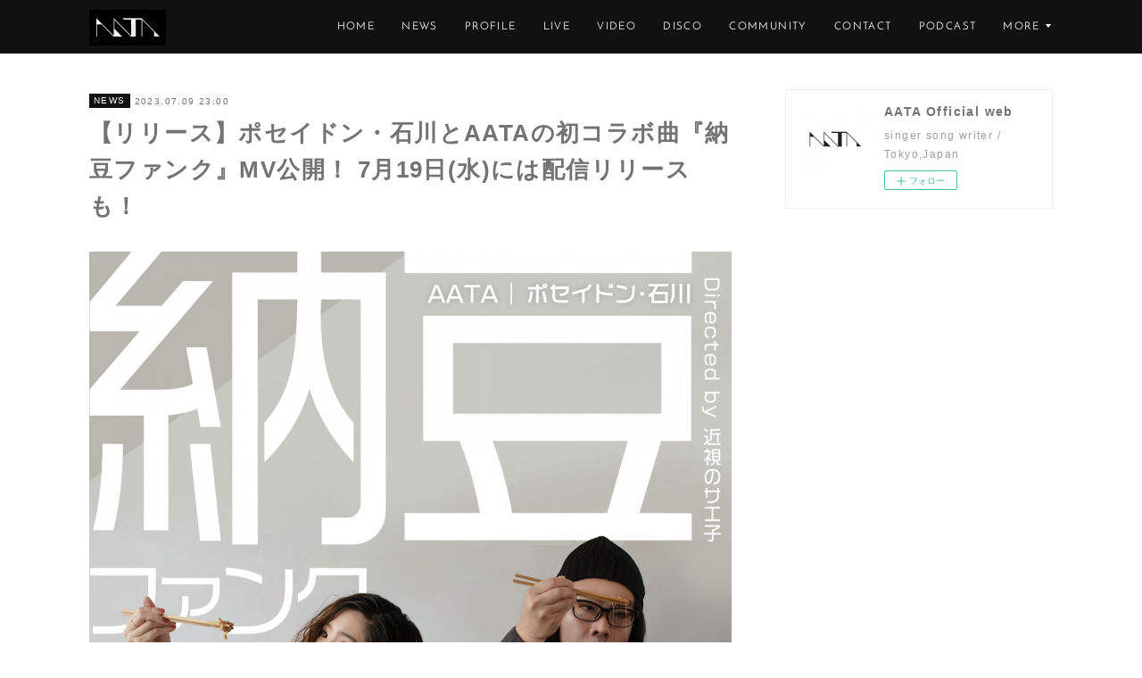

--- FILE ---
content_type: text/html; charset=utf-8
request_url: https://www.aata.jp/posts/45599829
body_size: 15833
content:
<!doctype html>

            <html lang="ja" data-reactroot=""><head><meta charSet="UTF-8"/><meta http-equiv="X-UA-Compatible" content="IE=edge"/><meta name="viewport" content="width=device-width,user-scalable=no,initial-scale=1.0,minimum-scale=1.0,maximum-scale=1.0"/><title data-react-helmet="true">【リリース】ポセイドン・石川とAATAの初コラボ曲『納豆ファンク』MV公開！ 7月19日(水)には配信リリースも！ | AATA Official web</title><link data-react-helmet="true" rel="canonical" href="https://www.aata.jp/posts/45599829/"/><meta name="description" content="&quot;山下達郎&quot; 愛が過ぎるCITY POPアレンジャー、ポセイドン・石川の代表曲『Nattou-Funk』をSSW・AATAがカバーした初のコラボ曲が、2023年7月19日に配信リリースされる。90年代"/><meta property="fb:app_id" content="522776621188656"/><meta property="og:url" content="https://www.aata.jp/posts/45599829"/><meta property="og:type" content="article"/><meta property="og:title" content="【リリース】ポセイドン・石川とAATAの初コラボ曲『納豆ファンク』MV公開！ 7月19日(水)には配信リリースも！"/><meta property="og:description" content="&quot;山下達郎&quot; 愛が過ぎるCITY POPアレンジャー、ポセイドン・石川の代表曲『Nattou-Funk』をSSW・AATAがカバーした初のコラボ曲が、2023年7月19日に配信リリースされる。90年代"/><meta property="og:image" content="https://cdn.amebaowndme.com/madrid-prd/madrid-web/images/sites/692357/f16fe6b79ed1c0ddfffc556ecec92334_102073d30cb37331ad4eb677f8f9e358.jpg"/><meta property="og:site_name" content="AATA Official web"/><meta property="og:locale" content="ja_JP"/><meta name="twitter:card" content="summary_large_image"/><meta name="twitter:site" content="@amebaownd"/><meta name="twitter:title" content="【リリース】ポセイドン・石川とAATAの初コラボ曲『納豆ファンク』MV公開！ 7月19日(水)には配信リリースも！ | AATA Official web"/><meta name="twitter:description" content="&quot;山下達郎&quot; 愛が過ぎるCITY POPアレンジャー、ポセイドン・石川の代表曲『Nattou-Funk』をSSW・AATAがカバーした初のコラボ曲が、2023年7月19日に配信リリースされる。90年代"/><meta name="twitter:image" content="https://cdn.amebaowndme.com/madrid-prd/madrid-web/images/sites/692357/f16fe6b79ed1c0ddfffc556ecec92334_102073d30cb37331ad4eb677f8f9e358.jpg"/><meta name="twitter:app:id:iphone" content="911640835"/><meta name="twitter:app:url:iphone" content="amebaownd://public/sites/692357/posts/45599829"/><meta name="twitter:app:id:googleplay" content="jp.co.cyberagent.madrid"/><meta name="twitter:app:url:googleplay" content="amebaownd://public/sites/692357/posts/45599829"/><meta name="twitter:app:country" content="US"/><link rel="amphtml" href="https://amp.amebaownd.com/posts/45599829"/><link rel="alternate" type="application/rss+xml" title="AATA Official web" href="https://www.aata.jp/rss.xml"/><link rel="alternate" type="application/atom+xml" title="AATA Official web" href="https://www.aata.jp/atom.xml"/><link rel="sitemap" type="application/xml" title="Sitemap" href="/sitemap.xml"/><link href="https://static.amebaowndme.com/madrid-frontend/css/user.min-a66be375c.css" rel="stylesheet" type="text/css"/><link href="https://static.amebaowndme.com/madrid-frontend/css/cell/index.min-a66be375c.css" rel="stylesheet" type="text/css"/><link rel="icon" href="https://cdn.amebaowndme.com/madrid-prd/madrid-web/images/sites/692357/0a61f80ab06fb6c64bf538c864a6df31_e63d81ce51106fdcdfcc693dc54914de.png?width=32&amp;height=32"/><link rel="apple-touch-icon" href="https://cdn.amebaowndme.com/madrid-prd/madrid-web/images/sites/692357/0a61f80ab06fb6c64bf538c864a6df31_e63d81ce51106fdcdfcc693dc54914de.png?width=180&amp;height=180"/><style id="site-colors" charSet="UTF-8">.u-nav-clr {
  color: #ffffff;
}
.u-nav-bdr-clr {
  border-color: #ffffff;
}
.u-nav-bg-clr {
  background-color: #111111;
}
.u-nav-bg-bdr-clr {
  border-color: #111111;
}
.u-site-clr {
  color: #ffffff;
}
.u-base-bg-clr {
  background-color: #ffffff;
}
.u-btn-clr {
  color: #ffffff;
}
.u-btn-clr:hover,
.u-btn-clr--active {
  color: rgba(255,255,255, 0.7);
}
.u-btn-clr--disabled,
.u-btn-clr:disabled {
  color: rgba(255,255,255, 0.5);
}
.u-btn-bdr-clr {
  border-color: #111111;
}
.u-btn-bdr-clr:hover,
.u-btn-bdr-clr--active {
  border-color: rgba(17,17,17, 0.7);
}
.u-btn-bdr-clr--disabled,
.u-btn-bdr-clr:disabled {
  border-color: rgba(17,17,17, 0.5);
}
.u-btn-bg-clr {
  background-color: #111111;
}
.u-btn-bg-clr:hover,
.u-btn-bg-clr--active {
  background-color: rgba(17,17,17, 0.7);
}
.u-btn-bg-clr--disabled,
.u-btn-bg-clr:disabled {
  background-color: rgba(17,17,17, 0.5);
}
.u-txt-clr {
  color: #737373;
}
.u-txt-clr--lv1 {
  color: rgba(115,115,115, 0.7);
}
.u-txt-clr--lv2 {
  color: rgba(115,115,115, 0.5);
}
.u-txt-clr--lv3 {
  color: rgba(115,115,115, 0.3);
}
.u-txt-bg-clr {
  background-color: #f1f1f1;
}
.u-lnk-clr,
.u-clr-area a {
  color: #36d6a9;
}
.u-lnk-clr:visited,
.u-clr-area a:visited {
  color: rgba(54,214,169, 0.7);
}
.u-lnk-clr:hover,
.u-clr-area a:hover {
  color: rgba(54,214,169, 0.5);
}
.u-ttl-blk-clr {
  color: #111111;
}
.u-ttl-blk-bdr-clr {
  border-color: #111111;
}
.u-ttl-blk-bdr-clr--lv1 {
  border-color: #cfcfcf;
}
.u-bdr-clr {
  border-color: #eeeeee;
}
.u-acnt-bdr-clr {
  border-color: #111111;
}
.u-acnt-bg-clr {
  background-color: #111111;
}
body {
  background-color: #ffffff;
}
blockquote {
  color: rgba(115,115,115, 0.7);
  border-left-color: #eeeeee;
};</style><style id="user-css" charSet="UTF-8">;</style><style media="screen and (max-width: 800px)" id="user-sp-css" charSet="UTF-8">;</style><script>
              (function(i,s,o,g,r,a,m){i['GoogleAnalyticsObject']=r;i[r]=i[r]||function(){
              (i[r].q=i[r].q||[]).push(arguments)},i[r].l=1*new Date();a=s.createElement(o),
              m=s.getElementsByTagName(o)[0];a.async=1;a.src=g;m.parentNode.insertBefore(a,m)
              })(window,document,'script','//www.google-analytics.com/analytics.js','ga');
            </script></head><body id="mdrd-a66be375c" class="u-txt-clr u-base-bg-clr theme-cell plan-premium hide-owndbar "><noscript><iframe src="//www.googletagmanager.com/ns.html?id=GTM-PXK9MM" height="0" width="0" style="display:none;visibility:hidden"></iframe></noscript><script>
            (function(w,d,s,l,i){w[l]=w[l]||[];w[l].push({'gtm.start':
            new Date().getTime(),event:'gtm.js'});var f=d.getElementsByTagName(s)[0],
            j=d.createElement(s),dl=l!='dataLayer'?'&l='+l:'';j.async=true;j.src=
            '//www.googletagmanager.com/gtm.js?id='+i+dl;f.parentNode.insertBefore(j,f);
            })(window,document, 'script', 'dataLayer', 'GTM-PXK9MM');
            </script><div id="content"><div class="page " data-reactroot=""><div class="page__outer"><div class="page__inner u-base-bg-clr"><div></div><header class="page__header header u-nav-bg-clr  "><div class="header__inner"><div class="header__site-info"><div class="header__logo"><div><img alt=""/></div></div></div><nav role="navigation" class="header__nav global-nav u-nav-bg-bdr-clr js-nav-overflow-criterion is-invisible"><ul class="global-nav__list "><li class="global-nav__item u-nav-bdr-clr js-nav-item "><a target="" class="u-nav-clr u-font" href="/">HOME</a></li><li class="global-nav__item u-nav-bdr-clr js-nav-item "><a target="" class="u-nav-clr u-font" href="/pages/3208787/page_201909121411">NEWS</a></li><li class="global-nav__item u-nav-bdr-clr js-nav-item "><a target="" class="u-nav-clr u-font" href="/pages/2860759/concept">PROFILE</a></li><li class="global-nav__item u-nav-bdr-clr js-nav-item "><a target="" class="u-nav-clr u-font" href="/pages/3208784/page_201909121410">LIVE</a></li><li class="global-nav__item u-nav-bdr-clr js-nav-item "><a target="" class="u-nav-clr u-font" href="/pages/3523587/page_202001211118">VIDEO</a></li><li class="global-nav__item u-nav-bdr-clr js-nav-item "><a target="" class="u-nav-clr u-font" href="/pages/3212048/page_201909131518">DISCO</a></li><li class="global-nav__item u-nav-bdr-clr js-nav-item "><a target="" class="u-nav-clr u-font" href="/pages/6582300/page_202211011407">COMMUNITY</a></li><li class="global-nav__item u-nav-bdr-clr js-nav-item "><a href="https://form.run/@aata-contact" target="_blank" class="u-nav-clr u-font">CONTACT</a></li><li class="global-nav__item u-nav-bdr-clr js-nav-item "><a href="https://open.spotify.com/show/0virawIyG4Q3aFKerAnAiH" target="_blank" class="u-nav-clr u-font">PODCAST</a></li><li class="global-nav__item u-nav-bdr-clr js-nav-item "><a target="" class="u-nav-clr u-font" href="/pages/3214349/page_201909141030">BLOG</a></li><li class="global-nav__item u-nav-bdr-clr js-nav-item "><a target="" class="u-nav-clr u-font" href="/pages/3400136/page_201911231856">ARTICLES</a></li></ul></nav><div class="header__icon header-icon"><span class="header-icon__item u-nav-bdr-clr"></span><span class="header-icon__item u-nav-bdr-clr"></span></div></div></header><div></div><div class="page__container page-container"><div class="page-container-inner"><div class="page-container-blog-detail"><div class="page-container__main"><div role="main" class="page__main page__main--blog-detail"><div class="section"><div class="blog-article-outer"><article class="blog-article"><div class="blog-article__inner"><div class="blog-article__header"><div class="blog-article__category blog-category u-acnt-bg-clr"><a href="/posts/categories/1987635">NEWS</a></div><time class="blog-article__date blog-date u-txt-clr" dateTime="2023-07-09T23:00:15Z">2023.07.09 23:00</time><div class="blog-article__title blog-title"><h1 class="blog-title__text u-txt-clr">【リリース】ポセイドン・石川とAATAの初コラボ曲『納豆ファンク』MV公開！ 7月19日(水)には配信リリースも！</h1></div></div><div class="blog-article__content"><div class="blog-article__body blog-body"><div class="blog-body__item"><div class="img img__item-- img__item--fit"><div><img alt=""/></div></div></div><div class="blog-body__item"><div class="blog-body__text u-txt-clr" data-block-type="text"><p>"山下達郎" 愛が過ぎるCITY POPアレンジャー、<a class="u-lnk-clr" target="_blank" href="https://www.youtube.com/channel/UCLuDPaLzPdxR6SRCC11db5A">ポセイドン・石川</a>の代表曲『Nattou-Funk』をSSW・AATAがカバーした初のコラボ曲が、2023年7月19日に配信リリースされる。90年代半ばのスウェディッシュポップの立役者ザ・カーディガンズを彷彿とさせるAATAの歌声と、ケツメイシ「テイクオフ」共作曲・編曲などJ-POPシーンで多くの編曲・サウンドプロデュースに携わっている<a class="u-lnk-clr" target="_blank" href="http://lifetonemusic.com/creators/shimadatakashi">島田 尚（lifetone music）</a>のリアレンジで軽やかに生まれ変わった令和の和製Nina Perssonとネバネバ納豆のギャップコラボレーションは必聴！</p><p><a class="u-lnk-clr" href="https://lnk.to/Natto-Funk"><b><br></b></a></p><p><a class="u-lnk-clr" target="_blank" href="https://lnk.to/Natto-Funk"><b>■『納豆ファンク』プリアド・プリセーブはこちらから！</b></a></p><p><br></p><p>その配信リリースに先駆けて、"納豆の日"である本日7月10日にMusic Videoが解禁となった。こちらは、納豆戦士のAATAと闇落ちした旧納豆戦士のポセイドン・石川が納豆を片手に闘うというストーリーになっている。MVには<a class="u-lnk-clr" target="_blank" href="https://takakurazome.jp/">大下倉和彦の「高蔵染」</a>作品とともにここでしか見られない<a class="u-lnk-clr" target="_blank" href="https://twitter.com/Shinshin_Frasco?ref_src=twsrc%5Egoogle%7Ctwcamp%5Eserp%7Ctwgr%5Eauthor">タカノシンヤ</a>納豆コラムやCMが付くなど、新しい試みがたくさん詰め込まれている。本作の企画やMVの監督を務めた<a class="u-lnk-clr" target="_blank" href="https://www.k-saeko.com/">近視のサエ子</a>は「納豆を食べて粘っこく戦おうというメッセージを込めた」とコメントしている。</p><p><br></p></div></div><div class="blog-body__item"><div class="movie u-clr-area"><div><iframe seamless="" style="height:100%;width:100%"></iframe></div></div></div><div class="blog-body__item"><div class="blog-body__text u-txt-clr" data-block-type="text"><p><br></p><p>MVに静岡の納豆メーカー・<a class="u-lnk-clr" target="_blank" href="https://www.tomiryoushokuhin.com/">冨良食品</a>が納豆を提供したことにちなんで、世界にたった４枚しか存在しない『納豆ファンク』のポスターを探す<b>「静岡納豆巡りキャンペーン」</b>も実施！キャンペーンページをチェックして、ぜひ『納豆ファンク』を堪能してほしい。<a class="u-lnk-clr" href="https://www.aata.jp/posts/45600080"><br></a></p><p><a class="u-lnk-clr" href="https://www.aata.jp/posts/45600080"><br></a></p><p><b><a class="u-lnk-clr" target="_blank" href="https://www.aata.jp/posts/45600080">■&nbsp;「静岡納豆巡りキャンペーン」ページはこちらから！</a></b></p><p><br></p><p><br></p></div></div><div class="blog-body__item"><hr class="divider u-bdr-clr"/></div><div class="blog-body__item"><div class="blog-body__text u-txt-clr" data-block-type="text"><p>■クレジット<br></p><p>『納豆ファンク』</p><p>Vocal : AATA</p><p>Music &amp; Lyrics : ポセイドン・石川</p><p>Track Produce &amp; Arrange, Recording &amp; Mixing, Mastering Engineer : 島田尚（lifetone music​​）</p><p>Photography &amp; Styling :  雨森希紀</p><p>Artwork Design : 近視のサエ子</p><p><br></p><p>『納豆ファンク』MV</p><p>Produce &amp; Direction, Edit  : 近視のサエ子</p><p>Cinematograph &amp; Styling :  雨森希紀</p><p>Special thanks : 冨良食品, 紗ら+ / SARA+, 大下倉和彦</p><p>Color Correction : 馬場 弘基</p><p><br></p><p>静岡納豆巡りキャンペーン</p><p>Produce &amp; Planning : 近視のサエ子</p><p>Association : 冨良食品</p></div></div></div></div><div class="blog-article__footer"><div class="bloginfo"><div class="bloginfo__category bloginfo-category"><ul class="bloginfo-category__list bloginfo-category-list"><li class="bloginfo-category-list__item"><a class="u-txt-clr u-txt-clr--lv2" href="/posts/categories/1987635">NEWS<!-- -->(<!-- -->274<!-- -->)</a></li></ul></div></div><div class="reblog-btn-outer"><div class="reblog-btn-body"><button class="reblog-btn"><span class="reblog-btn__inner"><span class="icon icon--reblog2"></span></span></button></div></div></div></div><div class="complementary-outer complementary-outer--slot2"><div class="complementary complementary--shareButton "><div class="block-type--shareButton"><div class="share share--circle share--circle-5"><button class="share__btn--facebook share__btn share__btn--circle"><span aria-hidden="true" class="icon--facebook icon"></span></button><button class="share__btn--twitter share__btn share__btn--circle"><span aria-hidden="true" class="icon--twitter icon"></span></button><button class="share__btn--hatenabookmark share__btn share__btn--circle"><span aria-hidden="true" class="icon--hatenabookmark icon"></span></button><button class="share__btn--pocket share__btn share__btn--circle"><span aria-hidden="true" class="icon--pocket icon"></span></button><button class="share__btn--googleplus share__btn share__btn--circle"><span aria-hidden="true" class="icon--googleplus icon"></span></button></div></div></div><div class="complementary complementary--siteFollow "><div class="block-type--siteFollow"><div class="site-follow u-bdr-clr"><div class="site-follow__img"><div><img alt=""/></div></div><div class="site-follow__body"><p class="site-follow__title u-txt-clr"><span class="site-follow__title-inner ">AATA Official web</span></p><p class="site-follow__text u-txt-clr u-txt-clr--lv1">singer song writer / Tokyo,Japan</p><div class="site-follow__btn-outer"><button class="site-follow__btn site-follow__btn--yet"><div class="site-follow__btn-text"><span aria-hidden="true" class="site-follow__icon icon icon--plus"></span>フォロー</div></button></div></div></div></div></div><div class="complementary complementary--relatedPosts "><div class="block-type--relatedPosts"></div></div><div class="complementary complementary--postPrevNext "><div class="block-type--postPrevNext"><div class="pager pager--type1"><ul class="pager__list"><li class="pager__item pager__item--prev pager__item--bg"><a class="pager__item-inner " style="background-image:url(https://cdn.amebaowndme.com/madrid-prd/madrid-web/images/sites/692357/8d089d056aec1ff527f74b07e63e11a3_15dd85adaa8def05a2f0a7ceca40781a.jpg?width=400)" href="/posts/45600080"><time class="pager__date " dateTime="2023-07-09T23:00:20Z">2023.07.09 23:00</time><div><span class="pager__description ">【静岡納豆巡りキャンペーン】7/22(土)～8/18(金)実施！</span></div><span aria-hidden="true" class="pager__icon icon icon--disclosure-l4 "></span></a></li><li class="pager__item pager__item--next pager__item--bg"><a class="pager__item-inner " style="background-image:url(https://i.ytimg.com/vi/JEPfcg30mEg/hqdefault.jpg)" href="/posts/43968130"><time class="pager__date " dateTime="2023-05-24T01:34:42Z">2023.05.24 01:34</time><div><span class="pager__description ">【Video】Exhibition Live - AATA「行き止まりの夜に」5/24(水)18:00にプレミア配信！</span></div><span aria-hidden="true" class="pager__icon icon icon--disclosure-r4 "></span></a></li></ul></div></div></div></div><div class="blog-article__comment"><div class="comment-list js-comment-list"><div><p class="comment-count u-txt-clr u-txt-clr--lv2"><span>0</span>コメント</p><ul><li class="comment-list__item comment-item js-comment-form"><div class="comment-item__body"><form class="comment-item__form u-bdr-clr "><div class="comment-item__form-head"><textarea type="text" id="post-comment" maxLength="1100" placeholder="コメントする..." class="comment-item__input"></textarea></div><div class="comment-item__form-foot"><p class="comment-item__count-outer"><span class="comment-item__count ">1000</span> / 1000</p><button type="submit" disabled="" class="comment-item__submit">投稿</button></div></form></div></li></ul></div></div></div><div class="pswp" tabindex="-1" role="dialog" aria-hidden="true"><div class="pswp__bg"></div><div class="pswp__scroll-wrap"><div class="pswp__container"><div class="pswp__item"></div><div class="pswp__item"></div><div class="pswp__item"></div></div><div class="pswp__ui pswp__ui--hidden"><div class="pswp__top-bar"><div class="pswp__counter"></div><button class="pswp__button pswp__button--close" title="Close (Esc)"></button><button class="pswp__button pswp__button--share" title="Share"></button><button class="pswp__button pswp__button--fs" title="Toggle fullscreen"></button><button class="pswp__button pswp__button--zoom" title="Zoom in/out"></button><div class="pswp__preloader"><div class="pswp__preloader__icn"><div class="pswp__preloader__cut"><div class="pswp__preloader__donut"></div></div></div></div></div><div class="pswp__share-modal pswp__share-modal--hidden pswp__single-tap"><div class="pswp__share-tooltip"></div></div><div class="pswp__button pswp__button--close pswp__close"><span class="pswp__close__item pswp__close"></span><span class="pswp__close__item pswp__close"></span></div><div class="pswp__bottom-bar"><button class="pswp__button pswp__button--arrow--left js-lightbox-arrow" title="Previous (arrow left)"></button><button class="pswp__button pswp__button--arrow--right js-lightbox-arrow" title="Next (arrow right)"></button></div><div class=""><div class="pswp__caption"><div class="pswp__caption"></div><div class="pswp__caption__link"><a class="js-link"></a></div></div></div></div></div></div></article></div></div></div></div><aside class="page-container__side page-container__side--east"><div class="complementary-outer complementary-outer--slot11"><div class="complementary complementary--siteFollow complementary--sidebar"><div class="block-type--siteFollow"><div class="site-follow u-bdr-clr"><div class="site-follow__img"><div><img alt=""/></div></div><div class="site-follow__body"><p class="site-follow__title u-txt-clr"><span class="site-follow__title-inner ">AATA Official web</span></p><p class="site-follow__text u-txt-clr u-txt-clr--lv1">singer song writer / Tokyo,Japan</p><div class="site-follow__btn-outer"><button class="site-follow__btn site-follow__btn--yet"><div class="site-follow__btn-text"><span aria-hidden="true" class="site-follow__icon icon icon--plus"></span>フォロー</div></button></div></div></div></div></div><div class="complementary complementary--video complementary--sidebar"><div class="block-type--video"><div class="movie u-clr-area"><div><iframe seamless="" style="height:100%;width:100%"></iframe></div></div></div></div><div class="complementary complementary--video complementary--sidebar"><div class="block-type--video"><div class="movie u-clr-area"><div><iframe seamless="" style="height:100%;width:100%"></iframe></div></div></div></div><div class="complementary complementary--video complementary--sidebar"><div class="block-type--video"><div class="movie u-clr-area"><div><iframe seamless="" style="height:100%;width:100%"></iframe></div></div></div></div><div class="complementary complementary--video complementary--sidebar"><div class="block-type--video"><div class="movie u-clr-area"><div><iframe seamless="" style="height:100%;width:100%"></iframe></div></div></div></div><div class="complementary complementary--video complementary--sidebar"><div class="block-type--video"><div class="movie u-clr-area"><div><iframe seamless="" style="height:100%;width:100%"></iframe></div></div></div></div><div class="complementary complementary--video complementary--sidebar"><div class="block-type--video"><div class="movie u-clr-area"><div><iframe seamless="" style="height:100%;width:100%"></iframe></div></div></div></div><div class="complementary complementary--html complementary--sidebar"><div class="block-type--html"><div class="block u-clr-area"><iframe seamless="" style="height:16px" class="js-mdrd-block-html-target block-html__frame"></iframe></div></div></div><div class="complementary complementary--quote complementary--sidebar"><div class="block-type--quote"><div class="quote quote--spotify"><div class="ogp u-bdr-clr"><a target="_blank" class="ogp__action" href="https://open.spotify.com/artist/73mPAqGn9r2CPr5kh28dX5"><div class="ogp__img"><div><img alt=""/></div></div><div class="ogp__body"><p class="ogp__title u-txt-clr">AATA</p><div class="ogp__text u-txt-clr u-txt-clr--lv1"><p>AATA, Category: Artist, Albums: BLUE MOMENT, Singles: Blowing (Shin Sakiura Remix), Blue Moment, One Summer&#x27;s Day, Airport (ESME MORI Remix) / Day1, Top Tracks: Sway, One Summer&#x27;s Day, Blue Moment, Airport - ESME MORI Remix, Blowing - Shin Sakiura Remix, Monthly Listeners: 7064, Where People Listen: Tokyo, Osaka, Setagaya-ku, Shibuya, Yokohama</p></div><p class="ogp__site ogp__site--ellipsis u-txt-clr u-txt-clr--lv1">Spotify</p></div></a></div></div></div></div><div class="complementary complementary--quote complementary--sidebar"><div class="block-type--quote"><div class="quote quote--aata / あーた online shop powered by base"><div class="ogp u-bdr-clr"><a target="_blank" class="ogp__action" href="https://aata.thebase.in/"><div class="ogp__img"><div><img alt=""/></div></div><div class="ogp__body"><p class="ogp__title u-txt-clr">AATA / あーた online shop powered by BASE</p><div class="ogp__text u-txt-clr u-txt-clr--lv1"><p>Singer song writer &quot;AATA&quot; の online shop です！★ http://www.aata.jp</p></div><p class="ogp__site ogp__site--ellipsis u-txt-clr u-txt-clr--lv1">AATA / あーた online shop powered by BASE</p></div></a></div></div></div></div><div class="complementary complementary--quote complementary--sidebar"><div class="block-type--quote"><div class="quote quote--suzuri"><div class="ogp u-bdr-clr"><a target="_blank" class="ogp__action" href="https://suzuri.jp/ge4da"><div class="ogp__img"><div><img alt=""/></div></div><div class="ogp__body"><p class="ogp__title u-txt-clr">AATA ( ge4da )のオリジナルアイテム通販 ∞ SUZURI（スズリ）</p><div class="ogp__text u-txt-clr u-txt-clr--lv1"><p>AATA ( ge4da )の公式アイテムの通販サイト。singer song writer / Tokyo</p></div><p class="ogp__site ogp__site--ellipsis u-txt-clr u-txt-clr--lv1">SUZURI</p></div></a></div></div></div></div><div class="complementary complementary--post complementary--sidebar"><div class="block-type--post"><div class=""><div><h4 class="complementary__heading u-ttl-blk-clr u-font">news</h4></div><div class="blog-list blog-list--summary blog-list--sidebarm blog-list--recent"></div></div></div></div><div class="complementary complementary--keywordSearch complementary--sidebar"><div class="block-type--keywordSearch"><div class="block-type--keyword-search"><div class="keyword-search u-bdr-clr"><form action="" name="keywordSearchForm0" novalidate=""><label for="keyword-search-0" aria-hidden="true" class="keyword-search__icon icon icon--search3"></label><input type="search" id="keyword-search-0" placeholder="キーワードを入力" name="keyword" maxLength="100" class="keyword-search__input"/></form></div></div></div></div><div class="pswp" tabindex="-1" role="dialog" aria-hidden="true"><div class="pswp__bg"></div><div class="pswp__scroll-wrap"><div class="pswp__container"><div class="pswp__item"></div><div class="pswp__item"></div><div class="pswp__item"></div></div><div class="pswp__ui pswp__ui--hidden"><div class="pswp__top-bar"><div class="pswp__counter"></div><button class="pswp__button pswp__button--close" title="Close (Esc)"></button><button class="pswp__button pswp__button--share" title="Share"></button><button class="pswp__button pswp__button--fs" title="Toggle fullscreen"></button><button class="pswp__button pswp__button--zoom" title="Zoom in/out"></button><div class="pswp__preloader"><div class="pswp__preloader__icn"><div class="pswp__preloader__cut"><div class="pswp__preloader__donut"></div></div></div></div></div><div class="pswp__share-modal pswp__share-modal--hidden pswp__single-tap"><div class="pswp__share-tooltip"></div></div><div class="pswp__button pswp__button--close pswp__close"><span class="pswp__close__item pswp__close"></span><span class="pswp__close__item pswp__close"></span></div><div class="pswp__bottom-bar"><button class="pswp__button pswp__button--arrow--left js-lightbox-arrow" title="Previous (arrow left)"></button><button class="pswp__button pswp__button--arrow--right js-lightbox-arrow" title="Next (arrow right)"></button></div><div class=""><div class="pswp__caption"><div class="pswp__caption"></div><div class="pswp__caption__link"><a class="js-link"></a></div></div></div></div></div></div></div></aside></div></div></div><footer role="contentinfo" class="page__footer footer" style="opacity:1 !important;visibility:visible !important;text-indent:0 !important;overflow:visible !important;position:static !important"><div style="opacity:1 !important;visibility:visible !important;text-indent:0 !important;overflow:visible !important;display:block !important;width:auto !important;height:auto !important;transform:none !important"><div class="shop-footer"><a class="shop-footer__link u-txt-clr u-txt-clr--lv2" href="/shops/privacyPolicy"><span style="color:rgba(115,115,115, 0.5) !important">プライバシーポリシー</span></a><a class="shop-footer__link u-txt-clr u-txt-clr--lv2" href="/shops/transactionLaw"><span style="color:rgba(115,115,115, 0.5) !important">特定商取引法に基づく表記</span></a></div></div><div class="footer__inner u-bdr-clr " style="opacity:1 !important;visibility:visible !important;text-indent:0 !important;overflow:visible !important;display:block !important;transform:none !important"><div class="footer__item u-bdr-clr" style="opacity:1 !important;visibility:visible !important;text-indent:0 !important;overflow:visible !important;display:block !important;transform:none !important"><p class="footer__copyright u-font"><small class="u-txt-clr u-txt-clr--lv2 u-font" style="color:rgba(115,115,115, 0.5) !important">Copyright © <!-- -->2026<!-- --> <!-- -->AATA Official web<!-- -->.</small></p></div></div></footer></div></div><div class="toast"></div></div></div><script charSet="UTF-8">window.mdrdEnv="prd";</script><script charSet="UTF-8">window.INITIAL_STATE={"authenticate":{"authCheckCompleted":false,"isAuthorized":false},"blogPostReblogs":{},"category":{},"currentSite":{"fetching":false,"status":null,"site":{}},"shopCategory":{},"categories":{},"notifications":{},"page":{},"paginationTitle":{},"postArchives":{},"postComments":{"45599829":{"data":[],"pagination":{"total":0,"offset":0,"limit":3,"cursors":{"after":"","before":""}},"fetching":false},"submitting":false,"postStatus":null},"postDetail":{"postDetail-blogPostId:45599829":{"fetching":false,"loaded":true,"meta":{"code":200},"data":{"id":"45599829","userId":"165343","siteId":"692357","status":"publish","title":"【リリース】ポセイドン・石川とAATAの初コラボ曲『納豆ファンク』MV公開！ 7月19日(水)には配信リリースも！","contents":[{"type":"image","fit":true,"scale":1,"align":"","url":"https:\u002F\u002Fcdn.amebaowndme.com\u002Fmadrid-prd\u002Fmadrid-web\u002Fimages\u002Fsites\u002F692357\u002Ff16fe6b79ed1c0ddfffc556ecec92334_102073d30cb37331ad4eb677f8f9e358.jpg","link":"","width":1600,"height":1600,"target":"_self","lightboxIndex":0},{"type":"text","format":"html","value":"\u003Cp\u003E\"山下達郎\" 愛が過ぎるCITY POPアレンジャー、\u003Ca href=\"https:\u002F\u002Fwww.youtube.com\u002Fchannel\u002FUCLuDPaLzPdxR6SRCC11db5A\" target=\"_blank\" class=\"u-lnk-clr\"\u003Eポセイドン・石川\u003C\u002Fa\u003Eの代表曲『Nattou-Funk』をSSW・AATAがカバーした初のコラボ曲が、2023年7月19日に配信リリースされる。90年代半ばのスウェディッシュポップの立役者ザ・カーディガンズを彷彿とさせるAATAの歌声と、ケツメイシ「テイクオフ」共作曲・編曲などJ-POPシーンで多くの編曲・サウンドプロデュースに携わっている\u003Ca href=\"http:\u002F\u002Flifetonemusic.com\u002Fcreators\u002Fshimadatakashi\" target=\"_blank\" class=\"u-lnk-clr\"\u003E島田 尚（lifetone music）\u003C\u002Fa\u003Eのリアレンジで軽やかに生まれ変わった令和の和製Nina Perssonとネバネバ納豆のギャップコラボレーションは必聴！\u003C\u002Fp\u003E\u003Cp\u003E\u003Ca href=\"https:\u002F\u002Flnk.to\u002FNatto-Funk\" class=\"u-lnk-clr\"\u003E\u003Cb\u003E\u003Cbr\u003E\u003C\u002Fb\u003E\u003C\u002Fa\u003E\u003C\u002Fp\u003E\u003Cp\u003E\u003Ca href=\"https:\u002F\u002Flnk.to\u002FNatto-Funk\" target=\"_blank\" class=\"u-lnk-clr\"\u003E\u003Cb\u003E■『納豆ファンク』プリアド・プリセーブはこちらから！\u003C\u002Fb\u003E\u003C\u002Fa\u003E\u003C\u002Fp\u003E\u003Cp\u003E\u003Cbr\u003E\u003C\u002Fp\u003E\u003Cp\u003Eその配信リリースに先駆けて、\"納豆の日\"である本日7月10日にMusic Videoが解禁となった。こちらは、納豆戦士のAATAと闇落ちした旧納豆戦士のポセイドン・石川が納豆を片手に闘うというストーリーになっている。MVには\u003Ca href=\"https:\u002F\u002Ftakakurazome.jp\u002F\" target=\"_blank\" class=\"u-lnk-clr\"\u003E大下倉和彦の「高蔵染」\u003C\u002Fa\u003E作品とともにここでしか見られない\u003Ca href=\"https:\u002F\u002Ftwitter.com\u002FShinshin_Frasco?ref_src=twsrc%5Egoogle%7Ctwcamp%5Eserp%7Ctwgr%5Eauthor\" target=\"_blank\" class=\"u-lnk-clr\"\u003Eタカノシンヤ\u003C\u002Fa\u003E納豆コラムやCMが付くなど、新しい試みがたくさん詰め込まれている。本作の企画やMVの監督を務めた\u003Ca href=\"https:\u002F\u002Fwww.k-saeko.com\u002F\" target=\"_blank\" class=\"u-lnk-clr\"\u003E近視のサエ子\u003C\u002Fa\u003Eは「納豆を食べて粘っこく戦おうというメッセージを込めた」とコメントしている。\u003C\u002Fp\u003E\u003Cp\u003E\u003Cbr\u003E\u003C\u002Fp\u003E"},{"type":"video","provider":"","url":"https:\u002F\u002Fyoutu.be\u002FuhgiYCrfqqA","json":{"thumbnail":"https:\u002F\u002Fi.ytimg.com\u002Fvi\u002FuhgiYCrfqqA\u002Fhqdefault.jpg","provider":"YouTube","url":"https:\u002F\u002Fyoutu.be\u002FuhgiYCrfqqA","title":"AATA with ポセイドン・石川, 近視のサエ子「納豆ファンク」 Music Video","description":""},"html":"\u003Ciframe width=\"356\" height=\"200\" src=\"https:\u002F\u002Fwww.youtube.com\u002Fembed\u002FuhgiYCrfqqA?autohide=1&feature=oembed&showinfo=0\" frameborder=\"0\" allowfullscreen\u003E\u003C\u002Fiframe\u003E"},{"type":"text","format":"html","value":"\u003Cp\u003E\u003Cbr\u003E\u003C\u002Fp\u003E\u003Cp\u003EMVに静岡の納豆メーカー・\u003Ca href=\"https:\u002F\u002Fwww.tomiryoushokuhin.com\u002F\" target=\"_blank\" class=\"u-lnk-clr\"\u003E冨良食品\u003C\u002Fa\u003Eが納豆を提供したことにちなんで、世界にたった４枚しか存在しない『納豆ファンク』のポスターを探す\u003Cb\u003E「静岡納豆巡りキャンペーン」\u003C\u002Fb\u003Eも実施！キャンペーンページをチェックして、ぜひ『納豆ファンク』を堪能してほしい。\u003Ca href=\"https:\u002F\u002Fwww.aata.jp\u002Fposts\u002F45600080\" class=\"u-lnk-clr\"\u003E\u003Cbr\u003E\u003C\u002Fa\u003E\u003C\u002Fp\u003E\u003Cp\u003E\u003Ca href=\"https:\u002F\u002Fwww.aata.jp\u002Fposts\u002F45600080\" class=\"u-lnk-clr\"\u003E\u003Cbr\u003E\u003C\u002Fa\u003E\u003C\u002Fp\u003E\u003Cp\u003E\u003Cb\u003E\u003Ca href=\"https:\u002F\u002Fwww.aata.jp\u002Fposts\u002F45600080\" target=\"_blank\" class=\"u-lnk-clr\"\u003E■&nbsp;「静岡納豆巡りキャンペーン」ページはこちらから！\u003C\u002Fa\u003E\u003C\u002Fb\u003E\u003C\u002Fp\u003E\u003Cp\u003E\u003Cbr\u003E\u003C\u002Fp\u003E\u003Cp\u003E\u003Cbr\u003E\u003C\u002Fp\u003E"},{"type":"divider"},{"type":"text","format":"html","value":"\u003Cp\u003E■クレジット\u003Cbr\u003E\u003C\u002Fp\u003E\u003Cp\u003E『納豆ファンク』\u003C\u002Fp\u003E\u003Cp\u003EVocal : AATA\u003C\u002Fp\u003E\u003Cp\u003EMusic &amp; Lyrics : ポセイドン・石川\u003C\u002Fp\u003E\u003Cp\u003ETrack Produce &amp; Arrange, Recording &amp; Mixing, Mastering Engineer : 島田尚（lifetone music​​）\u003C\u002Fp\u003E\u003Cp\u003EPhotography &amp; Styling :  雨森希紀\u003C\u002Fp\u003E\u003Cp\u003EArtwork Design : 近視のサエ子\u003C\u002Fp\u003E\u003Cp\u003E\u003Cbr\u003E\u003C\u002Fp\u003E\u003Cp\u003E『納豆ファンク』MV\u003C\u002Fp\u003E\u003Cp\u003EProduce &amp; Direction, Edit  : 近視のサエ子\u003C\u002Fp\u003E\u003Cp\u003ECinematograph &amp; Styling :  雨森希紀\u003C\u002Fp\u003E\u003Cp\u003ESpecial thanks : 冨良食品, 紗ら+ \u002F SARA+, 大下倉和彦\u003C\u002Fp\u003E\u003Cp\u003EColor Correction : 馬場 弘基\u003C\u002Fp\u003E\u003Cp\u003E\u003Cbr\u003E\u003C\u002Fp\u003E\u003Cp\u003E静岡納豆巡りキャンペーン\u003C\u002Fp\u003E\u003Cp\u003EProduce &amp; Planning : 近視のサエ子\u003C\u002Fp\u003E\u003Cp\u003EAssociation : 冨良食品\u003C\u002Fp\u003E"}],"urlPath":"","publishedUrl":"https:\u002F\u002Fwww.aata.jp\u002Fposts\u002F45599829","ogpDescription":"","ogpImageUrl":"","contentFiltered":"","viewCount":0,"commentCount":0,"reblogCount":0,"prevBlogPost":{"id":"45600080","title":"【静岡納豆巡りキャンペーン】7\u002F22(土)～8\u002F18(金)実施！","summary":"7月10日 \"納豆の日\" に公開された『納豆ファンク』MVに、静岡の納豆メーカー・冨良食品が納豆を提供したことにちなんで、世界にたった４枚しか存在しない『納豆ファンク』のポスターを探す「静岡納豆巡りキャンペーン」を 7\u002F22(土)～8\u002F18(金) に実施！ 静岡鉄道を中心とした、静岡のどこかに掲出されているポスターの写真を「#AATAとポセの納豆旅 」をつけてTwitter 及び Instagram に投稿した人全員（*）に、AATAとポセの「納豆大好き」ハモリ音声データをプレゼント！ さらに抽選で１名様にAATA、ポセイドン・石川、近視のサエ子のサイン入り特製冨良食品コラボTシャツをプレゼント！ この夏は静岡を巡りながら『納豆ファンク』をご堪能あれ。","imageUrl":"https:\u002F\u002Fcdn.amebaowndme.com\u002Fmadrid-prd\u002Fmadrid-web\u002Fimages\u002Fsites\u002F692357\u002F8d089d056aec1ff527f74b07e63e11a3_15dd85adaa8def05a2f0a7ceca40781a.jpg","publishedAt":"2023-07-09T23:00:20Z"},"nextBlogPost":{"id":"43968130","title":"【Video】Exhibition Live - AATA「行き止まりの夜に」5\u002F24(水)18:00にプレミア配信！","summary":"2023年3月19日に開催された NOSE ART GARAGE produces yasashii Exhibition \"ただ、包まれる。\" by 松井機業 x hirune\"  AATA Exhibition Live より「行き止まりの夜に」の映像が 5\u002F24(水)18:00にプレミア配信されます！お楽しみに！","imageUrl":"https:\u002F\u002Fi.ytimg.com\u002Fvi\u002FJEPfcg30mEg\u002Fhqdefault.jpg","publishedAt":"2023-05-24T01:34:42Z"},"rebloggedPost":false,"blogCategories":[{"id":"1987635","siteId":"692357","label":"NEWS","publishedCount":274,"createdAt":"2019-05-11T03:10:58Z","updatedAt":"2025-11-30T06:30:18Z"}],"user":{"id":"165343","nickname":"あーた","description":"ポップスだけでなく、ソウルやボサノバ、ヒップホップなども感じさせるバラエティに富んだ楽曲と、唯一無二の歌声、愛嬌のあるキャラクターで幅広い層から支持されている。\nバラードでは聴いた誰もが圧倒されてしまう表現力、アップテンポではつい口ずさみたくなるポップさとグルーヴ感のあるパフォーマンスで着実にファンを増やしていっている。\n\n2018年9月5日には1st full album「BLOWING」をリリース、渋谷ＷＷＷでのワンマンライブを成功させた。リード曲「Airport」のミュージックビデオは新宿アルタビジ","official":false,"photoUrl":"https:\u002F\u002Fprofile-api.ameba.jp\u002Fv2\u002Fas\u002Fb40c158f4da5bb1c359692f9e73d5f8a0abf122c\u002FprofileImage?cat=300","followingCount":3,"createdAt":"2016-02-06T04:16:13Z","updatedAt":"2026-01-15T03:43:38Z"},"updateUser":{"id":"165343","nickname":"あーた","description":"ポップスだけでなく、ソウルやボサノバ、ヒップホップなども感じさせるバラエティに富んだ楽曲と、唯一無二の歌声、愛嬌のあるキャラクターで幅広い層から支持されている。\nバラードでは聴いた誰もが圧倒されてしまう表現力、アップテンポではつい口ずさみたくなるポップさとグルーヴ感のあるパフォーマンスで着実にファンを増やしていっている。\n\n2018年9月5日には1st full album「BLOWING」をリリース、渋谷ＷＷＷでのワンマンライブを成功させた。リード曲「Airport」のミュージックビデオは新宿アルタビジ","official":false,"photoUrl":"https:\u002F\u002Fprofile-api.ameba.jp\u002Fv2\u002Fas\u002Fb40c158f4da5bb1c359692f9e73d5f8a0abf122c\u002FprofileImage?cat=300","followingCount":3,"createdAt":"2016-02-06T04:16:13Z","updatedAt":"2026-01-15T03:43:38Z"},"comments":{"pagination":{"total":0,"offset":0,"limit":3,"cursors":{"after":"","before":""}},"data":[]},"publishedAt":"2023-07-09T23:00:15Z","createdAt":"2023-07-09T22:09:15Z","updatedAt":"2023-07-09T23:04:41Z","version":4}}},"postList":{},"shopList":{},"shopItemDetail":{},"pureAd":{},"keywordSearch":{},"proxyFrame":{"loaded":false},"relatedPostList":{},"route":{"route":{"path":"\u002Fposts\u002F:blog_post_id","component":function Connect(props, context) {
        _classCallCheck(this, Connect);

        var _this = _possibleConstructorReturn(this, _Component.call(this, props, context));

        _this.version = version;
        _this.store = props.store || context.store;

        (0, _invariant2["default"])(_this.store, 'Could not find "store" in either the context or ' + ('props of "' + connectDisplayName + '". ') + 'Either wrap the root component in a <Provider>, ' + ('or explicitly pass "store" as a prop to "' + connectDisplayName + '".'));

        var storeState = _this.store.getState();
        _this.state = { storeState: storeState };
        _this.clearCache();
        return _this;
      },"route":{"id":"0","type":"blog_post_detail","idForType":"0","title":"","urlPath":"\u002Fposts\u002F:blog_post_id","isHomePage":false}},"params":{"blog_post_id":"45599829"},"location":{"pathname":"\u002Fposts\u002F45599829","search":"","hash":"","action":"POP","key":"b840zs","query":{}}},"siteConfig":{"tagline":"singer song writer \u002F Tokyo,Japan","title":"AATA Official web","copyright":"","iconUrl":"https:\u002F\u002Fcdn.amebaowndme.com\u002Fmadrid-prd\u002Fmadrid-web\u002Fimages\u002Fsites\u002F692357\u002F1f0fa3a27d2bf42ea06e9989ef9ffcf1_c57e4e9bf078828a23c6b1480babf794.png","logoUrl":"https:\u002F\u002Fcdn.amebaowndme.com\u002Fmadrid-prd\u002Fmadrid-web\u002Fimages\u002Fsites\u002F692357\u002F29bfc21c8af6a2f8fd0b8b6c6890ee9b_e9b518328dc3d2cc835302ecfbef8a9d.jpg","coverImageUrl":"https:\u002F\u002Fcdn.amebaowndme.com\u002Fmadrid-prd\u002Fmadrid-web\u002Fimages\u002Fsites\u002F692357\u002Ff28d59a6a4936e3da0db7975e9c68c3e_69bcbb936da40f30c84d48f515a39efe.jpg","homePageId":"2860758","siteId":"692357","siteCategoryIds":[386,426,427],"themeId":"17","theme":"cell","shopId":"aata","openedShop":true,"shop":{"law":{"userType":"1","corporateName":"","firstName":"亜友美","lastName":"内田","zipCode":"182-0033","prefecture":"東京都","address":"調布市富士見町２丁目９番地２","telNo":"090-2476-2019","aboutContact":"お問い合わせ：9:00～21:00","aboutPrice":"販売価格は、表示された金額（表示価格\u002F消費税込）と致します。","aboutPay":"支払方法：クレジットカードによる決済がご利用頂けます。支払時期：商品注文確定時でお支払いが確定致します。","aboutService":"スケジュールによって前後してしまいますが、4日～１週間程度で配送いたします。","aboutReturn":"商品に欠陥がある場合を除き、基本的には返品には応じません。"},"privacyPolicy":{"operator":"内田亜友美","contact":"特定商取引に基づく表記をご覧ください。","collectAndUse":"1. 取得する個人情報\n住所、氏名、電話番号、電子メールアドレス\n2. 利用目的\nサービスの提供（商品の発送や管理、資料の提供等）や当社からの連絡（お客様からのお問い合わせに対する回答やアンケート、新しいサービスや商品のご案内・広告等）","restrictionToThirdParties":"当社は、次に掲げる場合を除くほか、あらかじめご本人の同意を得ないで、お客様の個人情報を第三者に提供しません。\n\n1. 法令に基づく場合\n2. 人の生命、身体または財産の保護のために必要がある場合であって、ご本人の同意を得ることが困難であるとき\n3. 公衆衛生の向上または児童の健全な育成の推進のために特に必要がある場合であって、ご本人の同意を得ることが困難であるとき\n4. 国の機関もしくは地方公共団体またはその委託を受けた者が法令の定める事務を遂行することに対して協力する必要がある場合であって、ご本人の同意を得ることにより当該事務の遂行に支障を及ぼすおそれがあるとき\n5. あらかじめ次の事項を告知あるいは公表をしている場合\n(1) 利用目的に第三者への提供を含むこと\n(2) 第三者に提供されるデータの項目\n(3) 第三者への提供の手段または方法\n(4) ご本人の求めに応じて個人情報の第三者への提供を停止すること\nただし次に掲げる場合は上記に定める第三者には該当しません。\n(4.1) 当社が利用目的の達成に必要な範囲内において個人情報の取り扱いの全部または一部を委託する場合\n(4.2) 合併その他の事由による事業の承継に伴って個人情報が提供される場合\n","supervision":"当社はサービスを提供する上で、業務の一部（商品の発送や代金決裁等）を外部に委託することがあります。\nこの場合、個人情報を法令に従い適切に取り扱う委託先を選定し、お客様の個人情報が流出・漏洩したりすることがないよう委託先の管理体制を含め契約で取り決め適切に管理させます。","disclosure":"当社は、ご本人（または代理人）から、ご自身の個人情報についての開示、内容の訂正、追加または削除を求められたときは、ご本人に対し、当社所定の手続きにて対応します。","cookie":"クッキーについては、お客様によるサービスの利用を便利にするため（再ログイン時の手間を省略する等）に利用しますが、ブラウザの設定で拒否することが可能です。\nまた、クッキーを拒否するとサービスが受けられない場合は、その旨も公表します。"}},"user":{"id":"165343","nickname":"あーた","photoUrl":"","createdAt":"2016-02-06T04:16:13Z","updatedAt":"2026-01-15T03:43:38Z"},"commentApproval":"accept","plan":{"id":"6","name":"premium-annual","ownd_header":true,"powered_by":true,"pure_ads":true},"verifiedType":"general","navigations":[{"title":"HOME","urlPath":".\u002F","target":"_self","pageId":"2860758"},{"title":"NEWS","urlPath":".\u002Fpages\u002F3208787\u002Fpage_201909121411","target":"_self","pageId":"3208787"},{"title":"PROFILE","urlPath":".\u002Fpages\u002F2860759\u002Fconcept","target":"_self","pageId":"2860759"},{"title":"LIVE","urlPath":".\u002Fpages\u002F3208784\u002Fpage_201909121410","target":"_self","pageId":"3208784"},{"title":"VIDEO","urlPath":".\u002Fpages\u002F3523587\u002Fpage_202001211118","target":"_self","pageId":"3523587"},{"title":"DISCO","urlPath":".\u002Fpages\u002F3212048\u002Fpage_201909131518","target":"_self","pageId":"3212048"},{"title":"COMMUNITY","urlPath":".\u002Fpages\u002F6582300\u002Fpage_202211011407","target":"_self","pageId":"6582300"},{"title":"CONTACT","urlPath":"https:\u002F\u002Fform.run\u002F@aata-contact","target":"_blank","pageId":"0"},{"title":"PODCAST","urlPath":"https:\u002F\u002Fopen.spotify.com\u002Fshow\u002F0virawIyG4Q3aFKerAnAiH","target":"_blank","pageId":"0"},{"title":"BLOG","urlPath":".\u002Fpages\u002F3214349\u002Fpage_201909141030","target":"_self","pageId":"3214349"},{"title":"ARTICLES","urlPath":".\u002Fpages\u002F3400136\u002Fpage_201911231856","target":"_self","pageId":"3400136"}],"routings":[{"id":"0","type":"blog","idForType":"0","title":"","urlPath":"\u002Fposts\u002Fpage\u002F:page_num","isHomePage":false},{"id":"0","type":"blog_post_archive","idForType":"0","title":"","urlPath":"\u002Fposts\u002Farchives\u002F:yyyy\u002F:mm","isHomePage":false},{"id":"0","type":"blog_post_archive","idForType":"0","title":"","urlPath":"\u002Fposts\u002Farchives\u002F:yyyy\u002F:mm\u002Fpage\u002F:page_num","isHomePage":false},{"id":"0","type":"blog_post_category","idForType":"0","title":"","urlPath":"\u002Fposts\u002Fcategories\u002F:category_id","isHomePage":false},{"id":"0","type":"blog_post_category","idForType":"0","title":"","urlPath":"\u002Fposts\u002Fcategories\u002F:category_id\u002Fpage\u002F:page_num","isHomePage":false},{"id":"0","type":"author","idForType":"0","title":"","urlPath":"\u002Fauthors\u002F:user_id","isHomePage":false},{"id":"0","type":"author","idForType":"0","title":"","urlPath":"\u002Fauthors\u002F:user_id\u002Fpage\u002F:page_num","isHomePage":false},{"id":"0","type":"blog_post_category","idForType":"0","title":"","urlPath":"\u002Fposts\u002Fcategory\u002F:category_id","isHomePage":false},{"id":"0","type":"blog_post_category","idForType":"0","title":"","urlPath":"\u002Fposts\u002Fcategory\u002F:category_id\u002Fpage\u002F:page_num","isHomePage":false},{"id":"0","type":"blog_post_detail","idForType":"0","title":"","urlPath":"\u002Fposts\u002F:blog_post_id","isHomePage":false},{"id":"0","type":"shopItem","idForType":"0","title":"","urlPath":"\u002FshopItems\u002F:shopItemId","isHomePage":false},{"id":"0","type":"shopItemList","idForType":"0","title":"","urlPath":"\u002FshopItems\u002Fpage\u002F:pageNum","isHomePage":false},{"id":"0","type":"shopItemCategory","idForType":"0","title":"","urlPath":"\u002FshopItems\u002Fcategories\u002F:shopItemCategoryId","isHomePage":false},{"id":"0","type":"shopItemCategory","idForType":"0","title":"","urlPath":"\u002FshopItems\u002Fcategories\u002F:shopItemCategoryId\u002Fpage\u002F:pageNum","isHomePage":false},{"id":"0","type":"shopPrivacyPolicy","idForType":"0","title":"","urlPath":"\u002Fshops\u002FprivacyPolicy","isHomePage":false},{"id":"0","type":"shopLaw","idForType":"0","title":"","urlPath":"\u002Fshops\u002FtransactionLaw","isHomePage":false},{"id":"0","type":"keywordSearch","idForType":"0","title":"","urlPath":"\u002Fsearch\u002Fq\u002F:query","isHomePage":false},{"id":"0","type":"keywordSearch","idForType":"0","title":"","urlPath":"\u002Fsearch\u002Fq\u002F:query\u002Fpage\u002F:page_num","isHomePage":false},{"id":"6582300","type":"static","idForType":"0","title":"COMMUNITY","urlPath":"\u002Fpages\u002F6582300\u002F","isHomePage":false},{"id":"6582300","type":"static","idForType":"0","title":"COMMUNITY","urlPath":"\u002Fpages\u002F6582300\u002F:url_path","isHomePage":false},{"id":"3523587","type":"static","idForType":"0","title":"VIDEO","urlPath":"\u002Fpages\u002F3523587\u002F","isHomePage":false},{"id":"3523587","type":"static","idForType":"0","title":"VIDEO","urlPath":"\u002Fpages\u002F3523587\u002F:url_path","isHomePage":false},{"id":"3400136","type":"static","idForType":"0","title":"ARTICLES","urlPath":"\u002Fpages\u002F3400136\u002F","isHomePage":false},{"id":"3400136","type":"static","idForType":"0","title":"ARTICLES","urlPath":"\u002Fpages\u002F3400136\u002F:url_path","isHomePage":false},{"id":"3214349","type":"static","idForType":"0","title":"BLOG","urlPath":"\u002Fpages\u002F3214349\u002F","isHomePage":false},{"id":"3214349","type":"static","idForType":"0","title":"BLOG","urlPath":"\u002Fpages\u002F3214349\u002F:url_path","isHomePage":false},{"id":"3212048","type":"static","idForType":"0","title":"DISCO","urlPath":"\u002Fpages\u002F3212048\u002F","isHomePage":false},{"id":"3212048","type":"static","idForType":"0","title":"DISCO","urlPath":"\u002Fpages\u002F3212048\u002F:url_path","isHomePage":false},{"id":"3208987","type":"instagramAlbum","idForType":"76684","title":"Instagram","urlPath":"\u002Fpages\u002F3208987\u002F","isHomePage":false},{"id":"3208987","type":"instagramAlbum","idForType":"76684","title":"Instagram","urlPath":"\u002Fpages\u002F3208987\u002F:url_path","isHomePage":false},{"id":"3208987","type":"instagramAlbum","idForType":"76684","title":"Instagram","urlPath":"\u002Finstagram_photos\u002Fpage\u002F:page_num","isHomePage":false},{"id":"3208787","type":"static","idForType":"0","title":"NEWS","urlPath":"\u002Fpages\u002F3208787\u002F","isHomePage":false},{"id":"3208787","type":"static","idForType":"0","title":"NEWS","urlPath":"\u002Fpages\u002F3208787\u002F:url_path","isHomePage":false},{"id":"3208784","type":"static","idForType":"0","title":"LIVE","urlPath":"\u002Fpages\u002F3208784\u002F","isHomePage":false},{"id":"3208784","type":"static","idForType":"0","title":"LIVE","urlPath":"\u002Fpages\u002F3208784\u002F:url_path","isHomePage":false},{"id":"2860759","type":"static","idForType":"0","title":"PROFILE","urlPath":"\u002Fpages\u002F2860759\u002F","isHomePage":false},{"id":"2860759","type":"static","idForType":"0","title":"PROFILE","urlPath":"\u002Fpages\u002F2860759\u002F:url_path","isHomePage":false},{"id":"2860758","type":"static","idForType":"0","title":"HOME","urlPath":"\u002Fpages\u002F2860758\u002F","isHomePage":true},{"id":"2860758","type":"static","idForType":"0","title":"HOME","urlPath":"\u002Fpages\u002F2860758\u002F:url_path","isHomePage":true},{"id":"2860758","type":"static","idForType":"0","title":"HOME","urlPath":"\u002F","isHomePage":true}],"siteColors":{"navigationBackground":"#111111","navigationText":"#ffffff","siteTitleText":"#ffffff","background":"#ffffff","buttonBackground":"#111111","buttonText":"#ffffff","text":"#737373","link":"#36d6a9","titleBlock":"#111111","border":"#eeeeee","accent":"#111111"},"wovnioAttribute":"","useAuthorBlock":false,"twitterHashtags":"","createdAt":"2019-05-11T03:05:42Z","seoTitle":"AATA Official Web","isPreview":false,"siteCategory":[{"id":"386","label":"著名人"},{"id":"426","label":"ミュージシャン"},{"id":"427","label":"ポップス・ロック"}],"previewPost":null,"previewShopItem":null,"hasAmebaIdConnection":false,"serverTime":"2026-01-17T04:41:26Z","complementaries":{"2":{"contents":{"layout":{"rows":[{"columns":[{"blocks":[{"type":"shareButton","design":"circle","providers":["facebook","twitter","hatenabookmark","pocket","googleplus"]},{"type":"siteFollow","description":""},{"type":"relatedPosts","layoutType":"listl","showHeading":true,"heading":"関連記事","limit":3},{"type":"postPrevNext","showImage":true}]}]}]}},"created_at":"2019-05-11T03:05:42Z","updated_at":"2019-05-11T03:10:59Z"},"11":{"contents":{"layout":{"rows":[{"columns":[{"blocks":[{"type":"siteFollow","description":""},{"type":"video","provider":"","url":"https:\u002F\u002Fyoutu.be\u002FYS9IUPansig?si=kMDpQG1p-6H2L3ud","json":{"thumbnail":"https:\u002F\u002Fi.ytimg.com\u002Fvi\u002FYS9IUPansig\u002Fhqdefault.jpg","provider":"YouTube","url":"https:\u002F\u002Fyoutu.be\u002FYS9IUPansig?si=kMDpQG1p-6H2L3ud","title":"AATA「C.H.O.O.O.E」LIVE","description":""},"html":"\u003Ciframe width=\"200\" height=\"113\" src=\"https:\u002F\u002Fwww.youtube.com\u002Fembed\u002FYS9IUPansig?autohide=1&feature=oembed&showinfo=0\" frameborder=\"0\" allowfullscreen\u003E\u003C\u002Fiframe\u003E"},{"type":"video","provider":"","url":"https:\u002F\u002Fyoutu.be\u002Fs803sl7OkYM","json":{"thumbnail":"https:\u002F\u002Fi.ytimg.com\u002Fvi\u002Fs803sl7OkYM\u002Fhqdefault.jpg","provider":"YouTube","url":"https:\u002F\u002Fyoutu.be\u002Fs803sl7OkYM","title":"AATA「Bitter & Bitter」Official Music Video","description":""},"html":"\u003Ciframe width=\"200\" height=\"113\" src=\"https:\u002F\u002Fwww.youtube.com\u002Fembed\u002Fs803sl7OkYM?autohide=1&feature=oembed&showinfo=0\" frameborder=\"0\" allowfullscreen\u003E\u003C\u002Fiframe\u003E"},{"type":"video","provider":"","url":"https:\u002F\u002Fyoutu.be\u002FOTwb5R4qGZw?si=6MJjS8XWfaQhazvI","json":{"thumbnail":"https:\u002F\u002Fi.ytimg.com\u002Fvi\u002FOTwb5R4qGZw\u002Fhqdefault.jpg","provider":"YouTube","url":"https:\u002F\u002Fyoutu.be\u002FOTwb5R4qGZw?si=6MJjS8XWfaQhazvI","title":"AATA & Hiroyuki Kondo「Life is gone」Music Video","description":""},"html":"\u003Ciframe width=\"200\" height=\"113\" src=\"https:\u002F\u002Fwww.youtube.com\u002Fembed\u002FOTwb5R4qGZw?autohide=1&feature=oembed&showinfo=0\" frameborder=\"0\" allowfullscreen\u003E\u003C\u002Fiframe\u003E"},{"type":"video","provider":"","url":"https:\u002F\u002Fyoutu.be\u002FSjJEifoRX5g","json":{"thumbnail":"https:\u002F\u002Fi.ytimg.com\u002Fvi\u002FSjJEifoRX5g\u002Fhqdefault.jpg","provider":"YouTube","url":"https:\u002F\u002Fyoutu.be\u002FSjJEifoRX5g","title":"AATA「BLUE MOMENT」","description":""},"html":"\u003Ciframe width=\"480\" height=\"270\" src=\"https:\u002F\u002Fwww.youtube.com\u002Fembed\u002FSjJEifoRX5g?autohide=1&feature=oembed&showinfo=0\" frameborder=\"0\" allowfullscreen\u003E\u003C\u002Fiframe\u003E"},{"type":"video","provider":"","url":"https:\u002F\u002Fyoutu.be\u002FLN-NApbhNG4","json":{"thumbnail":"https:\u002F\u002Fi.ytimg.com\u002Fvi\u002FLN-NApbhNG4\u002Fhqdefault.jpg","provider":"YouTube","url":"https:\u002F\u002Fyoutu.be\u002FLN-NApbhNG4","title":"AATA「Sway」","description":""},"html":"\u003Ciframe width=\"459\" height=\"344\" src=\"https:\u002F\u002Fwww.youtube.com\u002Fembed\u002FLN-NApbhNG4?autohide=1&feature=oembed&showinfo=0\" frameborder=\"0\" allowfullscreen\u003E\u003C\u002Fiframe\u003E"},{"type":"video","provider":"","url":"https:\u002F\u002Fyoutu.be\u002FUBRJ5tnavNI","json":{"thumbnail":"https:\u002F\u002Fi.ytimg.com\u002Fvi\u002FUBRJ5tnavNI\u002Fhqdefault.jpg","provider":"YouTube","url":"https:\u002F\u002Fyoutu.be\u002FUBRJ5tnavNI","title":"AATA「Airport (ESME MORI Remix) \u002F Day 1」trailer","description":""},"html":"\u003Ciframe width=\"480\" height=\"270\" src=\"https:\u002F\u002Fwww.youtube.com\u002Fembed\u002FUBRJ5tnavNI?autohide=1&feature=oembed&showinfo=0\" frameborder=\"0\" allowfullscreen\u003E\u003C\u002Fiframe\u003E"},{"type":"html","source":"\u003Ca class=\"twitter-timeline\" data-width=\"400\" data-height=\"600\" href=\"https:\u002F\u002Ftwitter.com\u002Fge4da?ref_src=twsrc%5Etfw\"\u003ETweets by ge4da\u003C\u002Fa\u003E \u003Cscript async src=\"https:\u002F\u002Fplatform.twitter.com\u002Fwidgets.js\" charset=\"utf-8\"\u003E\u003C\u002Fscript\u003E"},{"type":"quote","provider":"","url":"https:\u002F\u002Fopen.spotify.com\u002Fartist\u002F73mPAqGn9r2CPr5kh28dX5","json":{"thumbnail":"https:\u002F\u002Fi.scdn.co\u002Fimage\u002F68be67737afbb0d1b1a2e999cf31b677c972bc3d","provider":"Spotify","url":"https:\u002F\u002Fopen.spotify.com\u002Fartist\u002F73mPAqGn9r2CPr5kh28dX5","title":"AATA","description":"AATA, Category: Artist, Albums: BLUE MOMENT, Singles: Blowing (Shin Sakiura Remix), Blue Moment, One Summer's Day, Airport (ESME MORI Remix) \u002F Day1, Top Tracks: Sway, One Summer's Day, Blue Moment, Airport - ESME MORI Remix, Blowing - Shin Sakiura Remix, Monthly Listeners: 7064, Where People Listen: Tokyo, Osaka, Setagaya-ku, Shibuya, Yokohama"},"html":""},{"type":"quote","provider":"","url":"https:\u002F\u002Faata.thebase.in\u002F","json":{"thumbnail":"https:\u002F\u002Fbase-ec2if.akamaized.net\u002Fw=1200,h=1200,a=3,q=90,u=1,b=00000000\u002Fimages\u002Fuser\u002Flogo\u002Fd9800192411106ae1ffb67e7316ebe3f.png","provider":"AATA \u002F あーた online shop powered by BASE","url":"https:\u002F\u002Faata.thebase.in\u002F","title":"AATA \u002F あーた online shop powered by BASE","description":"Singer song writer \"AATA\" の online shop です！★ http:\u002F\u002Fwww.aata.jp"},"html":""},{"type":"quote","provider":"","url":"https:\u002F\u002Fsuzuri.jp\u002Fge4da","json":{"thumbnail":"https:\u002F\u002Fdzdih2euft5nz.cloudfront.net\u002Fusers\u002Favatars\u002F519758.jpg?1591420998","provider":"SUZURI","url":"https:\u002F\u002Fsuzuri.jp\u002Fge4da","title":"AATA ( ge4da )のオリジナルアイテム通販 ∞ SUZURI（スズリ）","description":"AATA ( ge4da )の公式アイテムの通販サイト。singer song writer \u002F Tokyo"},"html":""},{"type":"post","mode":"summary","title":"news","buttonTitle":"もっと見る","limit":5,"layoutType":"sidebarm","categoryIds":"1987635","showTitle":true,"showButton":true,"sortType":"recent"},{"type":"keywordSearch","heading":"","showHeading":false}]}]}]}},"created_at":"2019-05-11T03:05:42Z","updated_at":"2024-09-03T08:12:28Z"}},"siteColorsCss":".u-nav-clr {\n  color: #ffffff;\n}\n.u-nav-bdr-clr {\n  border-color: #ffffff;\n}\n.u-nav-bg-clr {\n  background-color: #111111;\n}\n.u-nav-bg-bdr-clr {\n  border-color: #111111;\n}\n.u-site-clr {\n  color: #ffffff;\n}\n.u-base-bg-clr {\n  background-color: #ffffff;\n}\n.u-btn-clr {\n  color: #ffffff;\n}\n.u-btn-clr:hover,\n.u-btn-clr--active {\n  color: rgba(255,255,255, 0.7);\n}\n.u-btn-clr--disabled,\n.u-btn-clr:disabled {\n  color: rgba(255,255,255, 0.5);\n}\n.u-btn-bdr-clr {\n  border-color: #111111;\n}\n.u-btn-bdr-clr:hover,\n.u-btn-bdr-clr--active {\n  border-color: rgba(17,17,17, 0.7);\n}\n.u-btn-bdr-clr--disabled,\n.u-btn-bdr-clr:disabled {\n  border-color: rgba(17,17,17, 0.5);\n}\n.u-btn-bg-clr {\n  background-color: #111111;\n}\n.u-btn-bg-clr:hover,\n.u-btn-bg-clr--active {\n  background-color: rgba(17,17,17, 0.7);\n}\n.u-btn-bg-clr--disabled,\n.u-btn-bg-clr:disabled {\n  background-color: rgba(17,17,17, 0.5);\n}\n.u-txt-clr {\n  color: #737373;\n}\n.u-txt-clr--lv1 {\n  color: rgba(115,115,115, 0.7);\n}\n.u-txt-clr--lv2 {\n  color: rgba(115,115,115, 0.5);\n}\n.u-txt-clr--lv3 {\n  color: rgba(115,115,115, 0.3);\n}\n.u-txt-bg-clr {\n  background-color: #f1f1f1;\n}\n.u-lnk-clr,\n.u-clr-area a {\n  color: #36d6a9;\n}\n.u-lnk-clr:visited,\n.u-clr-area a:visited {\n  color: rgba(54,214,169, 0.7);\n}\n.u-lnk-clr:hover,\n.u-clr-area a:hover {\n  color: rgba(54,214,169, 0.5);\n}\n.u-ttl-blk-clr {\n  color: #111111;\n}\n.u-ttl-blk-bdr-clr {\n  border-color: #111111;\n}\n.u-ttl-blk-bdr-clr--lv1 {\n  border-color: #cfcfcf;\n}\n.u-bdr-clr {\n  border-color: #eeeeee;\n}\n.u-acnt-bdr-clr {\n  border-color: #111111;\n}\n.u-acnt-bg-clr {\n  background-color: #111111;\n}\nbody {\n  background-color: #ffffff;\n}\nblockquote {\n  color: rgba(115,115,115, 0.7);\n  border-left-color: #eeeeee;\n}","siteFont":{"id":"16","name":"Josefin Sans"},"siteCss":"","siteSpCss":"","meta":{"Title":"【リリース】ポセイドン・石川とAATAの初コラボ曲『納豆ファンク』MV公開！ 7月19日(水)には配信リリースも！ | AATA Official Web","Description":"\"山下達郎\" 愛が過ぎるCITY POPアレンジャー、ポセイドン・石川の代表曲『Nattou-Funk』をSSW・AATAがカバーした初のコラボ曲が、2023年7月19日に配信リリースされる。90年代","Keywords":"","Noindex":false,"Nofollow":false,"CanonicalUrl":"https:\u002F\u002Fwww.aata.jp\u002Fposts\u002F45599829","AmpHtml":"https:\u002F\u002Famp.amebaownd.com\u002Fposts\u002F45599829","DisabledFragment":false,"OgMeta":{"Type":"article","Title":"【リリース】ポセイドン・石川とAATAの初コラボ曲『納豆ファンク』MV公開！ 7月19日(水)には配信リリースも！","Description":"\"山下達郎\" 愛が過ぎるCITY POPアレンジャー、ポセイドン・石川の代表曲『Nattou-Funk』をSSW・AATAがカバーした初のコラボ曲が、2023年7月19日に配信リリースされる。90年代","Image":"https:\u002F\u002Fcdn.amebaowndme.com\u002Fmadrid-prd\u002Fmadrid-web\u002Fimages\u002Fsites\u002F692357\u002Ff16fe6b79ed1c0ddfffc556ecec92334_102073d30cb37331ad4eb677f8f9e358.jpg","SiteName":"AATA Official web","Locale":"ja_JP"},"DeepLinkMeta":{"Ios":{"Url":"amebaownd:\u002F\u002Fpublic\u002Fsites\u002F692357\u002Fposts\u002F45599829","AppStoreId":"911640835","AppName":"Ameba Ownd"},"Android":{"Url":"amebaownd:\u002F\u002Fpublic\u002Fsites\u002F692357\u002Fposts\u002F45599829","AppName":"Ameba Ownd","Package":"jp.co.cyberagent.madrid"},"WebUrl":"https:\u002F\u002Fwww.aata.jp\u002Fposts\u002F45599829"},"TwitterCard":{"Type":"summary_large_image","Site":"@amebaownd","Creator":"","Title":"【リリース】ポセイドン・石川とAATAの初コラボ曲『納豆ファンク』MV公開！ 7月19日(水)には配信リリースも！ | AATA Official web","Description":"\"山下達郎\" 愛が過ぎるCITY POPアレンジャー、ポセイドン・石川の代表曲『Nattou-Funk』をSSW・AATAがカバーした初のコラボ曲が、2023年7月19日に配信リリースされる。90年代","Image":"https:\u002F\u002Fcdn.amebaowndme.com\u002Fmadrid-prd\u002Fmadrid-web\u002Fimages\u002Fsites\u002F692357\u002Ff16fe6b79ed1c0ddfffc556ecec92334_102073d30cb37331ad4eb677f8f9e358.jpg"},"TwitterAppCard":{"CountryCode":"US","IPhoneAppId":"911640835","AndroidAppPackageName":"jp.co.cyberagent.madrid","CustomUrl":"amebaownd:\u002F\u002Fpublic\u002Fsites\u002F692357\u002Fposts\u002F45599829"},"SiteName":"AATA Official web","ImageUrl":"https:\u002F\u002Fcdn.amebaowndme.com\u002Fmadrid-prd\u002Fmadrid-web\u002Fimages\u002Fsites\u002F692357\u002Ff16fe6b79ed1c0ddfffc556ecec92334_102073d30cb37331ad4eb677f8f9e358.jpg","FacebookAppId":"522776621188656","InstantArticleId":"","FaviconUrl":"https:\u002F\u002Fcdn.amebaowndme.com\u002Fmadrid-prd\u002Fmadrid-web\u002Fimages\u002Fsites\u002F692357\u002F0a61f80ab06fb6c64bf538c864a6df31_e63d81ce51106fdcdfcc693dc54914de.png?width=32&height=32","AppleTouchIconUrl":"https:\u002F\u002Fcdn.amebaowndme.com\u002Fmadrid-prd\u002Fmadrid-web\u002Fimages\u002Fsites\u002F692357\u002F0a61f80ab06fb6c64bf538c864a6df31_e63d81ce51106fdcdfcc693dc54914de.png?width=180&height=180","RssItems":[{"title":"AATA Official web","url":"https:\u002F\u002Fwww.aata.jp\u002Frss.xml"}],"AtomItems":[{"title":"AATA Official web","url":"https:\u002F\u002Fwww.aata.jp\u002Fatom.xml"}]},"googleConfig":{"TrackingCode":"","SiteVerificationCode":""},"lanceTrackingUrl":"","FRM_ID_SIGNUP":"c.ownd-sites_r.ownd-sites_692357","landingPageParams":{"domain":"www.aata.jp","protocol":"https","urlPath":"\u002Fposts\u002F45599829"}},"siteFollow":{},"siteServiceTokens":{},"snsFeed":{},"toastMessages":{"messages":[]},"user":{"loaded":false,"me":{}},"userSites":{"fetching":null,"sites":[]},"userSiteCategories":{}};</script><script src="https://static.amebaowndme.com/madrid-metro/js/cell-c961039a0e890b88fbda.js" charSet="UTF-8"></script><style charSet="UTF-8">    @font-face {
      font-family: 'Josefin Sans';
      src: url('https://static.amebaowndme.com/madrid-frontend/fonts/userfont/Josefin_Sans.woff2');
    }
    .u-font {
      font-family: "Josefin Sans", "ヒラギノ角ゴ ProN W3", "Hiragino Kaku Gothic ProN", sans-serif;
    }  </style></body></html>